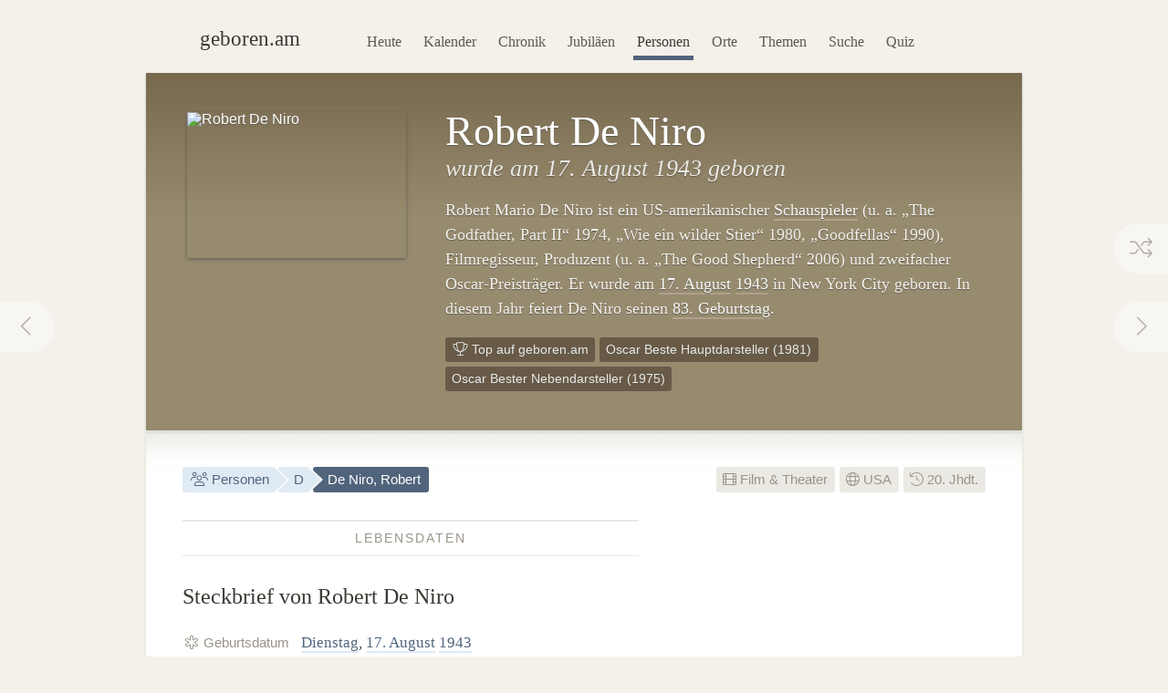

--- FILE ---
content_type: text/html; charset=utf-8
request_url: https://geboren.am/person/robert-de-niro
body_size: 10597
content:
<!DOCTYPE html><html lang="de"><head><meta charset="utf-8"><meta name="language" content="de">  <meta name="viewport" content="width=960"><title>Robert De Niro (1943) · geboren.am</title><link rel="dns-prefetch" href="//static.geboren.am"><link rel="preconnect" href="//static.geboren.am" crossorigin><link rel="dns-prefetch" href="//img.geboren.am"><link rel="preconnect" href="//img.geboren.am" crossorigin><link rel="preload" as="style" href="https://static.geboren.am/css/style-web-20240924.min.css"><link rel="preload" as="style" href="https://static.geboren.am/fontawesome/css/all.min.css"><link rel="preload" as="font" href="https://static.geboren.am/fontawesome/webfonts/fa-light-300.woff2" type="font/woff2" crossorigin> <meta name="referrer" content="no-referrer"><meta name="robots" content="index, follow, noarchive"><link rel="canonical" href="https://geboren.am/person/robert-de-niro"><link rel="alternate" media="only screen and (max-width: 640px)" href="https://m.geboren.am/person/robert-de-niro"><meta name="title" content="Robert De Niro (1943)"><meta name="description" content="Robert De Niro, ein amerikanischer Schauspieler und Produzent, wurde 1943 geboren. ✓ Geburtstag, ✓ Biografie und ✓ Steckbrief auf geboren.am."><meta name="author" content="geboren.am"><meta itemprop="name headline" content="Robert De Niro (1943)"><meta itemprop="description" content="Robert De Niro, ein amerikanischer Schauspieler und Produzent, wurde 1943 geboren. ✓ Geburtstag, ✓ Biografie und ✓ Steckbrief auf geboren.am."><meta itemprop="image" content="https://img.geboren.am/collages/persons/robert-de-niro.jpg"><meta property="fb:app_id" content="115442271813431"><meta property="og:site_name" content="geboren.am"><meta property="og:title" content="Robert De Niro (1943)"><meta property="og:url" content="https://geboren.am/person/robert-de-niro"><meta property="og:type" content="actor"><meta property="og:image" content="https://img.geboren.am/collages/persons/robert-de-niro.jpg"><meta property="og:description" content="Robert De Niro, ein amerikanischer Schauspieler und Produzent, wurde 1943 geboren. ✓ Geburtstag, ✓ Biografie und ✓ Steckbrief auf geboren.am."><meta property="twitter:account_id" content="4503599629146709"><meta name="twitter:card" content="summary_large_image"><meta name="twitter:site" content="@geboren_am"><meta name="twitter:title" content="Robert De Niro (1943)"><meta name="twitter:description" content="Robert De Niro, ein amerikanischer Schauspieler und Produzent, wurde 1943 geboren. ✓ Geburtstag, ✓ Biografie und ✓ Steckbrief auf geboren.am."><meta name="twitter:image" content="https://img.geboren.am/collages/persons/robert-de-niro.jpg"><link rel="manifest" href="/manifest.json"><meta name="msapplication-config" content="/browserconfig.xml"><meta name="application-name" content="geboren.am"><meta name="theme-color" content="#2c3e50"><meta name="apple-mobile-web-app-title" content="geboren.am"><meta name="apple-mobile-web-app-capable" content="yes"><meta name="apple-mobile-web-app-status-bar-style" content="black"><meta name="format-detection" content="telephone=no"><link rel="shortcut icon" href="/favicon.ico" type="image/ico"><link rel="icon" type="image/png" sizes="16x16" href="https://img.geboren.am/logo/favicon-16x16.png"><link rel="icon" type="image/png" sizes="32x32" href="https://img.geboren.am/logo/favicon-32x32.png"><link rel="icon" type="image/png" sizes="96x96" href="https://img.geboren.am/logo/favicon-96x96.png"><link rel="icon" type="image/png" sizes="192x192" href="https://img.geboren.am/logo/android-icon-192x192.png"><link rel="apple-touch-icon" sizes="57x57" href="https://img.geboren.am/logo/apple-icon-57x57.png"><link rel="apple-touch-icon" sizes="60x60" href="https://img.geboren.am/logo/apple-icon-60x60.png"><link rel="apple-touch-icon" sizes="72x72" href="https://img.geboren.am/logo/apple-icon-72x72.png"><link rel="apple-touch-icon" sizes="76x76" href="https://img.geboren.am/logo/apple-icon-76x76.png"><link rel="apple-touch-icon" sizes="114x114" href="https://img.geboren.am/logo/apple-icon-114x114.png"><link rel="apple-touch-icon" sizes="120x120" href="https://img.geboren.am/logo/apple-icon-120x120.png"><link rel="apple-touch-icon" sizes="144x144" href="https://img.geboren.am/logo/apple-icon-144x144.png"><link rel="apple-touch-icon" sizes="152x152" href="https://img.geboren.am/logo/apple-icon-152x152.png"><link rel="apple-touch-icon" sizes="180x180" href="https://img.geboren.am/logo/apple-icon-180x180.png"><link rel="stylesheet" href="https://static.geboren.am/css/style-web-20240924.min.css" title="geboren.am" media="all"><link rel="stylesheet" href="https://static.geboren.am/fontawesome/css/all.min.css"><script async src="https://static.geboren.am/js/js-web-20240924.js"></script><script>window.suggestmeyes_loaded = true;</script><script data-ad-client="ca-pub-4317476162656020" async src="https://pagead2.googlesyndication.com/pagead/js/adsbygoogle.js"></script></head><body><div class="god"><div id="area_menu"><div class="boxed"><div id="logo"><a href="https://geboren.am" title="geboren.am"><span class="logo-icon"></span><span class="logo-text">geboren.am</span></a></div><ul id="nav"><li><a data-flow="down" class="bub" href="/heute" title="Das heutige Kalenderblatt: Wer hat heute Geburtstag?">Heute</a></li><li><a data-flow="down" class="bub" href="/kalender" title="Geburtstagskalender: Geburtstage prominenter Menschen">Kalender</a></li><li><a data-flow="down" class="bub" href="/chronik" title="Jahreschronik: Berühmte Personen eines Jahrgangs">Chronik</a></li><li><a data-flow="down" class="bub" href="/jubilaeen" title="Jubiläumsvorschau: Jubiläen bekannter Persönlichkeiten">Jubiläen</a></li><li><a data-flow="down" class="bub selected" href="/namen" title="Personenlexikon A-Z: Berühmte Träger großer Namen">Personen</a></li><li><a data-flow="down" class="bub" href="/orte" title="Geburtsorte: Berühmte Söhne und Töchter ihrer Länder und Städte">Orte</a></li><li><a data-flow="down" class="bub" href="/themen" title="Themenwelten: Das Who's Who einer Branche">Themen</a></li><li><a data-flow="down" class="bub" href="/suche" title="Freitextsuche: Durchsuchen Sie geboren.am">Suche</a></li><li><a data-flow="down" class="bub" href="/quiz" title="Geschichts-Quiz: Wer ist das?">Quiz</a></li></ul></div></div><div class="hcard hreview"><div id="robert-de-niro" itemscope itemtype="https://schema.org/Person"><div id="area_exposed"><div class="boxed"><div class="item po-left left-240"><div class="po-item"><img itemprop="image" class="photo" src="https://img.geboren.am/portrait/robert-de-niro,240,160,0.jpg" alt="Robert De Niro" width="240" height="160" /></div><h1 itemprop="name" class="fn">Robert De Niro </h1><h2>wurde am 17.&nbsp;August 1943 geboren </h2><p class="description">Robert Mario De Niro ist ein US-amerikanischer <a href="/themen/film/schauspieler" title="Berühmte Schauspieler wie Robert De Niro">Schauspieler</a> (u.&nbsp;a. „The Godfather, Part II“ 1974, „Wie ein wilder Stier“ 1980, „Goodfellas“ 1990), Filmregisseur, Produzent (u.&nbsp;a. „The Good Shepherd“ 2006) und zweifacher Oscar-Preisträger. Er wurde am <a title="Geboren am 17.&nbsp;August" href="/17-august">17.&nbsp;August</a> <a title="Geboren in 1943" href="/1943">1943</a> in New York City geboren. In diesem Jahr feiert De Niro seinen <a href="/geburtstage/83" title="83. Geburtstag">83. Geburtstag</a>. </p><ul class="calendar"><li class="tag"><a href="/top100" class="bub" title="Populäre Persönlichkeiten auf geboren.am"><i class="fal fa-fw fa-trophy"></i> Top auf geboren.am</a></li><li class="tag"><a class="bub" href="/liste/oscars-bester-hauptdarsteller" title="Liste: Oscars für den Besten Hauptdarsteller">Oscar Beste Hauptdarsteller (1981)</a></li><li class="tag"><a class="bub" href="/liste/oscars-bester-nebendarsteller" title="Liste: Oscars für den Besten Nebendarsteller">Oscar Bester Nebendarsteller (1975)</a></li></ul>  <span style="display:none;" itemprop="description">Robert De Niro, geboren 1943, ist ein amerikanischer Schauspieler und Produzent.</span>  <span style="display:none;" itemprop="url">//geboren.am/person/robert-de-niro</span></div></div><a rel="prev" data-flow="right" class="bub pagination-left pagination-back" href="/person/augustus-de-morgan" title="Augustus De Morgan"><i class="fal fa-fw fa-chevron-left"></i></a> <a rel="next" data-flow="left" class="bub pagination-right pagination-forward" href="/person/john-deacon" title="John Deacon"><i class="fal fa-fw fa-chevron-right"></i></a> <a data-flow="left" class="bub pagination-right pagination-special" href="/zufall" title="Zufallsfund"><i class="fal fa-fw fa-random"></i></a></div><div id="area_content"><div class="boxed"><ul class="calendar fl-l"><li class="bread"><a class="bub" href="/namen" title="Berühmte Personen A–Z"><i class="fal fa-fw fa-users"></i> Personen</a></li><li class="bread"><a class="bub" href="/namen/d" title="Personen mit D">D</a></li><li class="bread selected"><a class="bub" href="/person/robert-de-niro" title="Steckbrief Robert De Niro">De Niro, Robert</a></li></ul><ul class="calendar fl-r"><li class="deselected"><a class="bub" href="/themen/film" title="Berühmte Schauspieler &amp; Filmschaffende"><i class="fal fa-film"></i> Film &amp; Theater</a></li><li class="deselected"><a class="bub" href="/orte/nordamerika/usa" title="Berühmte US-Amerikaner"><i class="fal fa-globe"></i> USA</a></li><li class="deselected"><a class="bub" href="/20-jahrhundert" title="Personen des 20. Jahrhunderts"><i class="fal fa-history"></i> 20. Jhdt.</a></li></ul><div class="clear"></div><div class="cols-2-Abb-A w-500"><h3><span>Lebensdaten</span></h3><h4>Steckbrief von Robert De Niro </h4><table class="table-facts"><tr><th><i class="fal fa-fw fa-star-of-life"></i> Geburtsdatum</th><td><a href="/dienstag" title="Geboren an einem Dienstag">Dienstag</a>, <a href="/17-august" title="17. August">17. August</a> <a href="/1943" title="Jahr 1943">1943</a></td></tr><tr><th><i class="fal fa-fw fa-map-marker-alt"></i> Geburtsort</th><td><a href="/orte/nordamerika/usa/new-york/new-york-city" title="Geburtsstadt New York City">New York City</a>, <a href="/orte/nordamerika/usa/new-york" title="Bundesstaat New York">New York</a>, <a href="/orte/nordamerika/usa" title="Geburtsland USA">USA</a></td></tr><tr><th><i class="fal fa-fw fa-birthday-cake"></i> Alter</th><td><a href="/geburtstage/82" title="82 Jahre">82 Jahre</a> (und 153 Tage)</td></tr><tr><th><i class="fal fa-fw fa-star"></i> Sternzeichen</th><td><a href="/sternzeichen/loewe" title="Sternzeichen Löwe">Löwe</a></td></tr></table><h3><span>De Niro-Zitat</span></h3><div><blockquote class="long"><p>»Eines der tollen Dinge an der Schauspielerei ist, dass Du die Leben anderer Leute leben kannst, ohne den Preis dafür zahlen zu müssen.«</p></blockquote><cite>– Robert De Niro</cite></div><div class="clear"></div><h3><span>Zeitliche Einordnung</span></h3> <h4>Kind der 1940er: De Niro und seine Zeitgenossen</h4><p>Robert De Niro wird in der Mitte des 20. Jahrhunderts geboren. Er kommt <a href="/1943" title="Das Jahr 1943">1943</a> zur Zeit des Zweiten Weltkrieges zur Welt. Bekannte Zeitgenossen seiner Generation sind <a href="/person/muhammad-ali" title="Infos zu Muhammad Ali">Muhammad Ali</a> (1942–2016) und <a href="/person/bob-dylan" title="Infos zu Bob Dylan">Bob Dylan</a> (1941). Seine Kindheit und Jugend erlebt De Niro in den 1940er- und 1950er-Jahren. </p><h3 class="clear"><span>De Niro-Lebenslauf</span></h3><h4>Zeitleiste: Stationen und Ereignisse im Leben von Robert De Niro </h4><table class="table-timeline"><tr><th class="w-60">1943</th><td>Geburt am <a title="Geboren am 17.&nbsp;August" href="/17-august">17.&nbsp;August</a><a title="Geboren in 1943" href="/1943"></a> in New York City </td></tr><tr><th class="w-60">1975</th><td>Auszeichnung mit dem <a href="/liste/oscars-bester-nebendarsteller" title="Oscarpreisträger Beste Nebendarsteller">Oscar für den Besten Nebendarsteller</a></td></tr><tr><th class="w-60">1981</th><td>Auszeichnung mit dem <a href="/liste/oscars-bester-hauptdarsteller" title="Oscarpreisträger Beste Hauptdarsteller">Oscar für den Besten Hauptdarsteller</a></td></tr><tr class="divider"><th class="w-60">2026</th><td><a href="/geburtstage/83" title="83. Geburtstag">83. Geburtstag</a> <a href="/jubilaeen/2026" title="Jubiläen 2026">in diesem Jahr</a> am 17.&nbsp;August</td></tr><tr><th class="w-60">2033</th><td><a href="/jubilaeen/2033" title="Jubiläen 2033">90. Jubiläum</a> des Geburtstages am 17.&nbsp;August</td></tr></table><div class="tl-light"></div><ins class="adsbygoogle" style="display:inline-block;width:500px;height:300px" data-ad-client="ca-pub-4317476162656020" data-ad-slot="3689539951"></ins><script>(adsbygoogle = window.adsbygoogle || []).push({});</script><div class="clear tl-ghost"></div><h3><span>De Niro-Trivia</span></h3><h4 class="align-center">Schon gewusst?</h4><p class="align-center">Robert De Niro wurde im selben Jahr geboren wie <a href="/person/christopher-walken" title="Infos zu Christopher Walken">Christopher&nbsp;Walken</a>, <a href="/person/sam-shepard" title="Infos zu Sam Shepard">Sam&nbsp;Shepard</a>, <a href="/person/klaus-maria-brandauer" title="Infos zu Klaus Maria Brandauer">Klaus Maria&nbsp;Brandauer</a> und <a href="/person/ben-kingsley" title="Infos zu Ben Kingsley">Ben&nbsp;Kingsley</a>.</p><div class="tl-ghost"></div><h3 class="clear"><span>De Niro-<abbr title="Frequently Asked Questions (Häufig gestellte Fragen)">FAQ</abbr></span></h3><h4 class="clear">Fragen und Fakten über Robert&nbsp;De&nbsp;Niro</h4><p><strong>In welchem Jahr wurde Robert De Niro geboren?</strong> De Niro wurde vor 83 Jahren in den 1940er-Jahren im Jahr 1943 geboren. </p><p><strong>Wie alt ist Robert De Niro?</strong> Robert De Niro ist 82 Jahre alt und wird in diesem Jahr 83. Er kam vor genau 30.104 Tagen zur Welt. </p><p><strong>Wann hat De Niro Geburtstag?</strong> Robert De Niro hat im Sommer am 17.&nbsp;August Geburtstag. Er wurde an einem Dienstag geboren. 2026 fällt sein Geburtstag auf einen Montag. </p><p><strong>Welches Sternzeichen hat De Niro?</strong> Robert De Niro wurde im westlichen Tierkreiszeichen Löwe geboren. Nach dem chinesischen Horoskop kam er im Jahr des Schafes (Element Wasser) zur Welt. </p><p><strong>Wo wurde Robert De Niro geboren?</strong> De Niro wurde im Nordosten der USA an der Ostküste geboren. Er kam in New York City zur Welt. </p><p><strong>Wie groß ist De Niro? </strong> Robert De Niro hat eine Körpergröße von etwa 1,77 Meter. </p><script type="application/ld+json">[{"@context":"http://schema.org","@type":"FAQPage","mainEntity":[{"@type":"Question","name":"In welchem Jahr wurde Robert De Niro geboren?","acceptedAnswer":{"@type":"Answer","text":"De Niro wurde vor 83 Jahren in den 1940er-Jahren im Jahr 1943 geboren."}},{"@type":"Question","name":"Wie alt ist Robert De Niro?","acceptedAnswer":{"@type":"Answer","text":"Robert De Niro ist 82 Jahre alt und wird in diesem Jahr 83. Er kam vor genau 30.104 Tagen zur Welt."}},{"@type":"Question","name":"Wann hat De Niro Geburtstag?","acceptedAnswer":{"@type":"Answer","text":"Robert De Niro hat im Sommer am 17.&nbsp;August Geburtstag. Er wurde an einem Dienstag geboren. 2026 fällt sein Geburtstag auf einen Montag."}},{"@type":"Question","name":"Welches Sternzeichen hat De Niro?","acceptedAnswer":{"@type":"Answer","text":"Robert De Niro wurde im westlichen Tierkreiszeichen Löwe geboren. Nach dem chinesischen Horoskop kam er im Jahr des Schafes (Element Wasser) zur Welt."}},{"@type":"Question","name":"Wo wurde Robert De Niro geboren?","acceptedAnswer":{"@type":"Answer","text":"De Niro wurde im Nordosten der USA an der Ostküste geboren. Er kam in New York City zur Welt."}},{"@type":"Question","name":"Wie groß ist De Niro? ","acceptedAnswer":{"@type":"Answer","text":"Robert De Niro hat eine Körpergröße von etwa 1,77 Meter."}}]}]</script></div><div class="cols-2-Abb-bb"><ins class="adsbygoogle"   style="display:inline-block;width:336px;height:280px"   data-ad-client="ca-pub-4317476162656020"   data-ad-slot="9045438755"></ins><script>(adsbygoogle = window.adsbygoogle || []).push({});</script><div class="clear tl-ghost"></div><div class="box-a"><h3 class="clear"><span>Geburtsort</span></h3><h4 class="clear">New York City, New York <small>– USA</small></h4><p class="box-full"><a href="/orte/nordamerika/usa/new-york/new-york-city" title="New York City, USA"><img alt="Karte des Geburtsortes von Robert De Niro" class="img-map" width="336" height="200" src="https://maps.googleapis.com/maps/api/staticmap?key=AIzaSyC0QJpPAxLetkeQ0njIxYWX0sx2i-dLO1s&amp;center=40.7144,-74.006&amp;zoom=3&amp;size=336x200&amp;language=de&amp;maptype=terrain&amp;markers=color:0xcd388c%7Csize:mid%7C40.7144,-74.006&amp;sensor=false" /></a></p></div><h3 class="clear"><span>Weblinks</span> </h3><h4>De Niro im Web </h4><p>Ausgewählte Webseiten über die Biographie von Robert De Niro:</p><ul class="links"><li><a class="external" rel="nofollow" href="https://www1.wdr.de/stichtag/stichtag-robert-de-niro-100.html" title="Externer Link zu Robert De Niro: WDR Stichtag – Geburtstag des Schauspielers Robert De Niro">WDR Stichtag: Geburtstag des Schauspielers Robert De Niro (17.08.1943)</a></li><li><a class="external" rel="nofollow" href="https://de.wikipedia.org/wiki/Robert_De_Niro" title="Externer Link: Informationen zu Robert De Niro bei Wikipedia">Wikipedia: Robert De Niro in der freien Enzyklopädie</a></li><li><a class="external" rel="nofollow" href="https://www.imdb.com/find?s=nm&amp;q=Robert+De+Niro" title="Externer Link: In der IMDb nach Informationen zu Robert De Niro suchen">IMDb.com: Infos, Bilder und Filmographie von Robert De Niro</a></li></ul><div class="clear"></div><div class="box-a"><h3><span>De Niro-Lesetipp</span></h3><h4>Robert de Niro. Ein Leben</h4><div class="fl-r books" style="margin: 0 0 10px 10px"><div class="book"><a rel="nofollow" href="https://www.amazon.de/dp/3810524077/?tag=geborenam-21" title="»Robert de Niro. Ein Leben« bei amazon.de anschauen" target="_blank"><img alt="Buch »Robert de Niro. Ein Leben«" src="https://img.geboren.am/buch/787,120.jpg" style="max-width:100px;max-height:120px;"/></a></div></div><p>Bestseller-Autor Shawn Levy hat bislang unveröffentlichtes Material und private Aufzeichnungen De Niros zusammengetragen und eröffnet in seiner Biografie ein neues faszinierendes Bild der grandiosen Arbeit des zweifachen Oscar-Preisträgers. <i>672&nbsp;Seiten.</i> <a style="white-space:nowrap" rel="nofollow" href="//www.amazon.de/dp/3810524077/?tag=geborenam-21" title="»Robert de Niro. Ein Leben« bei amazon.de anschauen" target="_blank"><i class="fal fa-shopping-cart"></i> amazon.de</a></p></div><h3><span>Empfehlen</span> </h3><h4 style="margin-bottom:0.2em;font-size:1.2em;" class="rating">Personen-Ranking: <span class="value">10.0</span><small>/<span class="best">10</span></small> </h4><p class="small">Das Ranking von Robert De Niro auf geboren.am wird berechnet aus Faktoren wie Relevanz, Bekanntheit und Popularität. <span style="display:none;" class="reviewer vcard">Bewertung ermittelt von <a class="url fn" href="https://geboren.am">geboren.am</a>, <abbr class="dtreviewed" title="2026">2026</abbr></span></p><ul class="calendar"><li class="tag"><a class="bub sharepopup" style="background-color:#5f7dbd;color:#fff;" title="Steckbrief empfehlen auf Facebook" onclick="ga('send',{'hitType': 'social','socialNetwork': 'Facebook','socialAction': 'Share','socialTarget': 'https://geboren.am/person/robert-de-niro'});" href="https://www.facebook.com/sharer.php?u=https://geboren.am/person/robert-de-niro"><svg xmlns="http://www.w3.org/2000/svg" style="fill:#fff;" width="12" height="12" viewBox="0 0 264 512"><path d="M215.8 85H264V3.6C255.7 2.5 227.1 0 193.8 0 124.3 0 76.7 42.4 76.7 120.3V192H0v91h76.7v229h94V283h73.6l11.7-91h-85.3v-62.7c0-26.3 7.3-44.3 45.1-44.3z"/></svg> Teilen</a></li><li class="tag"><a class="bub sharepopup" style="background-color:#94bfd9;color:#fff;" title="Steckbrief empfehlen auf X" onclick="ga('send', {'hitType': 'social','socialNetwork': 'Twitter','socialAction': 'Send','socialTarget': 'https://geboren.am/person/robert-de-niro'});" href="https://x.com/intent/post?text=Robert%20De%20Niro%2C%20amerikanischer%20Schauspieler%20und%20Produzent%2C%20auf%20%40geboren_am%3A%20https%3A%2F%2Fgeboren.am%2Fperson%2Frobert-de-niro&related=geboren_am,gestorben_am"><svg xmlns="http://www.w3.org/2000/svg" style="fill:#fff;" width="12" height="12" viewBox="0 0 512 512"><path d="M459.37 151.716c.325 4.548.325 9.097.325 13.645 0 138.72-105.583 298.558-298.558 298.558-59.452 0-114.68-17.219-161.137-47.106 8.447.974 16.568 1.299 25.34 1.299 49.055 0 94.213-16.568 130.274-44.832-46.132-.975-84.792-31.188-98.112-72.772 6.498.974 12.995 1.624 19.818 1.624 9.421 0 18.843-1.3 27.614-3.573-48.081-9.747-84.143-51.98-84.143-102.985v-1.299c13.969 7.797 30.214 12.67 47.431 13.319-28.264-18.843-46.781-51.005-46.781-87.391 0-19.492 5.197-37.36 14.294-52.954 51.655 63.675 129.3 105.258 216.365 109.807-1.624-7.797-2.599-15.918-2.599-24.04 0-57.828 46.782-104.934 104.934-104.934 30.213 0 57.502 12.67 76.67 33.137 23.715-4.548 46.456-13.32 66.599-25.34-7.798 24.366-24.366 44.833-46.132 57.827 21.117-2.273 41.584-8.122 60.426-16.243-14.292 20.791-32.161 39.308-52.628 54.253z"/></svg> Twittern</a></li></ul></div><div class="tl-ghost clear"></div><h3 class="big"><span>Mehr entdecken</span></h3><h4 class="align-center">Thematisch mit Robert De Niro verwandte Persönlichkeiten</h4><div id="car-2" class="touchcarousel">    <ul class="touchcarousel-container"><li class="touchcarousel-item"><a class="item-block" href="/person/jack-nicholson" title="Jack Nicholson, amerikanischer Schauspieler"><img class="lazy" src="https://img.geboren.am/lazyload-180-120.jpg" data-src="https://img.geboren.am/portrait/jack-nicholson,180,120,0.jpg" alt="Jack Nicholson" width="180" height="120" /><span><strong>Jack Nicholson </strong>1937</span></a></li><li class="touchcarousel-item"><a class="item-block" href="/person/denzel-washington" title="Denzel Washington, amerikanischer Schauspieler"><img class="lazy" src="https://img.geboren.am/lazyload-180-120.jpg" data-src="https://img.geboren.am/portrait/denzel-washington,180,120,0.jpg" alt="Denzel Washington" width="180" height="120" /><span><strong>Denzel Washington </strong>1954</span></a></li><li class="touchcarousel-item"><a class="item-block" href="/person/jack-lemmon" title="Jack Lemmon, amerikanischer Schauspieler"><img class="lazy" src="https://img.geboren.am/lazyload-180-120.jpg" data-src="https://img.geboren.am/portrait/jack-lemmon,180,120,0.jpg" alt="Jack Lemmon" width="180" height="120" /><span><strong>Jack Lemmon </strong>1925–2001</span></a></li><li class="touchcarousel-item"><a class="item-block" href="/person/kevin-spacey" title="Kevin Spacey, amerikanischer Schauspieler"><img class="lazy" src="https://img.geboren.am/lazyload-180-120.jpg" data-src="https://img.geboren.am/portrait/kevin-spacey,180,120,0.jpg" alt="Kevin Spacey" width="180" height="120" /><span><strong>Kevin Spacey </strong>1959</span></a></li><li class="touchcarousel-item"><a class="item-block" href="/person/gene-hackman" title="Gene Hackman, amerikanischer Schauspieler"><img class="lazy" src="https://img.geboren.am/lazyload-180-120.jpg" data-src="https://img.geboren.am/portrait/gene-hackman,180,120,0.jpg" alt="Gene Hackman" width="180" height="120" /><span><strong>Gene Hackman </strong>1930–2025</span></a></li><li class="touchcarousel-item"><a class="item-block" href="/person/christopher-walken" title="Christopher Walken, amerikanischer Schauspieler"><img class="lazy" src="https://img.geboren.am/lazyload-180-120.jpg" data-src="https://img.geboren.am/portrait/christopher-walken,180,120,0.jpg" alt="Christopher Walken" width="180" height="120" /><span><strong>Christopher Walken </strong>1943</span></a></li><li class="touchcarousel-item"><a class="item-block" href="/person/jon-voight" title="Jon Voight, amerikanischer Schauspieler"><img class="lazy" src="https://img.geboren.am/lazyload-180-120.jpg" data-src="https://img.geboren.am/portrait/jon-voight,180,120,0.jpg" alt="Jon Voight" width="180" height="120" /><span><strong>Jon Voight </strong>1938</span></a></li><li class="touchcarousel-item"><a class="item-block" href="/person/richard-dreyfuss" title="Richard Dreyfuss, amerikanischer Schauspieler"><img class="lazy" src="https://img.geboren.am/lazyload-180-120.jpg" data-src="https://img.geboren.am/portrait/richard-dreyfuss,180,120,0.jpg" alt="Richard Dreyfuss" width="180" height="120" /><span><strong>Richard Dreyfuss </strong>1947</span></a></li><li class="touchcarousel-item"><a class="item-block" href="/person/al-pacino" title="Al Pacino, amerikanischer Schauspieler, Regisseur und Produzent"><img class="lazy" src="https://img.geboren.am/lazyload-180-120.jpg" data-src="https://img.geboren.am/portrait/al-pacino,180,120,0.jpg" alt="Al Pacino" width="180" height="120" /><span><strong>Al Pacino </strong>1940</span></a></li><li class="touchcarousel-item"><a class="item-block" href="/person/william-hurt" title="William Hurt, amerikanischer Schauspieler"><img class="lazy" src="https://img.geboren.am/lazyload-180-120.jpg" data-src="https://img.geboren.am/portrait/william-hurt,180,120,0.jpg" alt="William Hurt" width="180" height="120" /><span><strong>William Hurt </strong>1950–2022</span></a></li><li class="touchcarousel-item"><a class="item-block" href="/person/f-murray-abraham" title="F. Murray Abraham, amerikanischer Schauspieler"><img class="lazy" src="https://img.geboren.am/lazyload-180-120.jpg" data-src="https://img.geboren.am/portrait/f-murray-abraham,180,120,0.jpg" alt="F. Murray Abraham" width="180" height="120" /><span><strong>F. Murray Abraham </strong>1939</span></a></li><li class="touchcarousel-item"><a class="item-block" href="/person/henry-fonda" title="Henry Fonda, amerikanischer Schauspieler"><img class="lazy" src="https://img.geboren.am/lazyload-180-120.jpg" data-src="https://img.geboren.am/portrait/henry-fonda,180,120,0.jpg" alt="Henry Fonda" width="180" height="120" /><span><strong>Henry Fonda </strong>1905–1982</span></a></li><li class="touchcarousel-item"><a class="item-block" href="/person/george-kennedy" title="George Kennedy, amerikanischer Schauspieler"><img class="lazy" src="https://img.geboren.am/lazyload-180-120.jpg" data-src="https://img.geboren.am/portrait/george-kennedy,180,120,0.jpg" alt="George Kennedy" width="180" height="120" /><span><strong>George Kennedy </strong>1925–2016</span></a></li><li class="touchcarousel-item"><a class="item-block" href="/person/cuba-gooding-jr" title="Cuba Gooding Jr., amerikanischer Schauspieler"><img class="lazy" src="https://img.geboren.am/lazyload-180-120.jpg" data-src="https://img.geboren.am/portrait/cuba-gooding-jr,180,120,0.jpg" alt="Cuba Gooding Jr." width="180" height="120" /><span><strong>Cuba Gooding Jr. </strong>1968</span></a></li><li class="touchcarousel-item"><a class="item-block" href="/person/lee-marvin" title="Lee Marvin, amerikanischer Schauspieler"><img class="lazy" src="https://img.geboren.am/lazyload-180-120.jpg" data-src="https://img.geboren.am/portrait/lee-marvin,180,120,0.jpg" alt="Lee Marvin" width="180" height="120" /><span><strong>Lee Marvin </strong>1924–1987</span></a></li><li class="touchcarousel-item"><a class="item-block" href="/person/rod-steiger" title="Rod Steiger, amerikanischer Schauspieler"><img class="lazy" src="https://img.geboren.am/lazyload-180-120.jpg" data-src="https://img.geboren.am/portrait/rod-steiger,180,120,0.jpg" alt="Rod Steiger" width="180" height="120" /><span><strong>Rod Steiger </strong>1925–2002</span></a></li></ul></div><div class="tl-ghost"></div><div class="cols-3-ABC-A"><div class="box-a" style="min-height:210px;"><h3><span>Geburtstag</span></h3><h4 class="big-xxl align-center"><a class="bub" href="/17-august" title="Geboren am 17. August">17.8.</a></h4><p class="align-center">Der 17.&nbsp;August: Wer hat zusammen mit Robert De Niro Geburtstag?</p></div></div><div class="cols-3-ABC-B"><div class="box-a" style="min-height:210px;"><h3><span>Geburtsjahr</span></h3><h4 class="big-xxl align-center"><a class="bub" href="/1943" title="Jahr 1943">1943</a></h4><p class="align-center">Berühmte Persönlichkeiten aus dem Jahrgang 1943: Wer wurde im Jahr 1943&nbsp;geboren?</p></div></div><div class="cols-3-ABC-C"><div class="box-a" style="min-height:210px;"><h3><span>Film &amp; Theater</span></h3><h4 class="big-xxl align-center" style="font-size:40px"><a class="bub" href="/themen/film" title="Berühmte Personen aus Film &amp; Theater"><i class="fal fa-film"></i></a></h4><p class="align-center">Weitere berühmte Personen aus Film &amp; Theater: Schauspieler &amp; Filmschaffende.</p></div></div><div class="clear tl-ghost"></div><h3 class="big"><span>Schlagworte zu De Niro</span></h3><ul class="align-center calendar"><li><a class="bub" href="/17-august-1943" title="Geboren am 17. August 1943">17. August 1943</a></li><li><a class="bub" href="/august-1943" title="Geboren im August 1943">August 1943</a></li><li><a class="bub" href="/1943" title="Geboren im Jahr 1943">Geburtsjahr 1943</a></li><li><a class="bub" href="/20-jahrhundert" title="Geboren im 20. Jahrhundert">20. Jahrhundert</a></li><li><a class="bub" href="/geburtstage/82" title="Berühmte 82-Jährige">82 Jahre</a></li><li><a class="bub" href="/geburtstage/80er" title="80er-Geburtstage">80 plus</a></li><li><a class="bub" href="/17-august" title="Geburtstage am 17. August">Geburtstag 17. August</a></li><li><a class="bub" href="/august" title="Geboren im Monat August">August</a></li><li><a class="bub" href="/sternzeichen/loewe" title="Berühmte Löwen">Sternzeichen Löwe</a></li><li><a class="bub" href="/dienstag" title="Geboren an einem Dienstag">Dienstag</a></li><li><a class="bub" href="/themen/film" title="Berühmte Schauspieler &amp; Filmschaffende">Film &amp; Theater</a></li><li><a class="bub" href="/themen/film/schauspieler" title="Berühmte Schauspieler">Schauspieler</a></li><li><a class="bub" href="/liste/oscars-bester-hauptdarsteller" title="Liste Oscars für den Besten Hauptdarsteller">Oscar Beste Hauptdarsteller</a></li><li><a class="bub" href="/liste/oscars-bester-nebendarsteller" title="Liste Oscars für den Besten Nebendarsteller">Oscar Bester Nebendarsteller</a></li><li><a class="bub" href="/orte/nordamerika/usa" title="Geboren in den USA">USA</a></li><li><a class="bub" href="/orte/nordamerika/usa/new-york" title="Geburtsregion New York, USA">New York</a></li><li><a class="bub" href="/orte/nordamerika/usa/new-york/new-york-city" title="Geburtsort New York City, New York, USA">New York City</a></li><li><a class="bub" href="/namen/d" title="Personen, deren Nachname mit D beginnt">Nachname mit D</a></li></ul><div class="clear"></div></div></div></div></div></div><div class="clear" id="area_footer"><div class="god"><div class="boxed"><p class="fl-l"> <i class="fal fa-lg fa-house"></i> <a href="https://geboren.am" title="geboren.am: Wer hat heute Geburtstag"><strong>geboren.am</strong></a> <i class="fal fa-angle-right"></i> <a href="/namen" title="Personen nach Namen A–Z">Personen</a> <i class="fal fa-angle-right"></i> <a href="/namen/d" title="Personen mit D">D</a> <i class="fal fa-angle-right"></i> Robert De Niro </p><script type="application/ld+json">[{"@context":"http://schema.org","@type":"BreadcrumbList","itemListElement":[{"@type":"ListItem","item":{"@id":"https://geboren.am","@type":"WebPage","name":"geboren.am"},"position":1},{"@type":"ListItem","item":{"@id":"/namen","@type":"WebPage","name":"Personen"},"position":2},{"@type":"ListItem","item":{"@id":"/namen/d","@type":"WebPage","name":"D"},"position":3},{"@type":"ListItem","item":{"@id":"/person/robert-de-niro","@type":"WebPage","name":"Robert De Niro"},"position":4}]}]</script><div class="clear"></div></div><div class="footer-line"></div><div class="boxed"><p class="fl-l"><i class="fal fa-lg fa-calendar-times"></i>&nbsp; <a href="/heute" title="Wer hat heute Geburtstag?">Heute</a>&nbsp;&nbsp; <i class="fal fa-lg fa-trophy"></i>&nbsp; <a href="/top100" title="100 bedeutende Personen der Geschichte">Top 100</a>&nbsp;&nbsp; <i class="fal fa-lg fa-arrow-trend-up"></i>&nbsp; <a href="/trends" title="Akuell angesagte Persönlichkeiten">Trends</a>&nbsp;&nbsp; <i class="fal fa-lg fa-lightbulb"></i>&nbsp; <a href="/quiz" title="Quiz: Wer ist das?">Quiz</a>&nbsp;&nbsp; <i class="fal fa-lg fa-random"></i>&nbsp; <a href="/zufall" title="Zufällige Persönlichkeit entdecken">Auf gut Glück!</a>&nbsp;&nbsp; <i class="fal fa-lg fa-search"></i>&nbsp; <a href="/suche" title="Suche nach berühmten Personen">Suche</a></p><p class="fl-r"><i class="fal fa-lg fa-leaf"></i>&nbsp; <a class="external" href="//gestorben.am" title="Todesfälle auf gestorben.am">Nekrolog</a></p><div class="clear"></div><div class="cols-4-ABCD-A"><p><a href="/kalender" title="Geburtstage berühmter Personen"><b>Geburtstagskalender</b></a> <br/><a href="/januar" title="Geburtstage im Januar">Januar</a>&nbsp;· <a href="/februar" title="Geburtstage im Februar">Februar</a>&nbsp;· <a href="/maerz" title="Geburtstage im März">März</a>&nbsp;· <a href="/april" title="Geburtstage im April">April</a>&nbsp;· <a href="/mai" title="Geburtstage im Mai">Mai</a>&nbsp;· <a href="/juni" title="Geburtstage im Juni">Juni</a>&nbsp;· <a href="/juli" title="Geburtstage im Juli">Juli</a>&nbsp;· <a href="/august" title="Geburtstage im August">August</a>&nbsp;· <a href="/september" title="Geburtstage im September">Sept.</a>&nbsp;· <a href="/oktober" title="Geburtstage im Oktober">Okt.</a>&nbsp;· <a href="/november" title="Geburtstage im November">Nov.</a>&nbsp;· <a href="/dezember" title="Geburtstage im Dezember">Dez.</a> <br/>&nbsp;<br/><a href="/sternzeichen" title="Prominente Personen eines Sternzeichens"><b>Sternzeichen</b></a> <br/><a href="/sternzeichen/wassermann" title="Sternzeichen Wassermann">Wassermann</a>&nbsp;· <a href="/sternzeichen/fische" title="Sternzeichen Fische">Fische</a>&nbsp;· <a href="/sternzeichen/widder" title="Sternzeichen Widder">Widder</a>&nbsp;· <a href="/sternzeichen/stier" title="Sternzeichen Stier">Stier</a>&nbsp;· <a href="/sternzeichen/zwilling" title="Sternzeichen Zwilling">Zwilling</a>&nbsp;· <a href="/sternzeichen/krebs" title="Sternzeichen Krebs">Krebs</a>&nbsp;· <a href="/sternzeichen/loewe" title="Sternzeichen Löwe">Löwe</a>&nbsp;· <a href="/sternzeichen/jungfrau" title="Sternzeichen Jungfrau">Jungfrau</a>&nbsp;· <a href="/sternzeichen/waage" title="Sternzeichen Waage">Waage</a>&nbsp;· <a href="/sternzeichen/skorpion" title="Sternzeichen Skorpion">Skorpion</a>&nbsp;· <a href="/sternzeichen/schuetze" title="Sternzeichen Schütze">Schütze</a>&nbsp;· <a href="/sternzeichen/steinbock" title="Sternzeichen Steinbock">Steinbock</a></p></div><div class="cols-4-ABCD-B"><p><a href="/chronik" title="Bekannter Personen eines Jahrgangs"><b>Jahreschronik</b></a><br/><a href="/1996" title="30. Geburtstag 2026">1996</a>&nbsp;· <a href="/1986" title="40. Geburtstag 2026">1986</a>&nbsp;· <a href="/1976" title="50. Geburtstag 2026">1976</a>&nbsp;· <a href="/1966" title="60. Geburtstag 2026">1966</a>&nbsp;· <a href="/1961" title="65. Geburtstag 2026">1961</a>&nbsp;· <a href="/1956" title="70. Geburtstag 2026">1956</a>&nbsp;· <a href="/1951" title="75. Geburtstag 2026">1951</a>&nbsp;· <a href="/1946" title="80. Geburtstag 2026">1946</a>&nbsp;· <a href="/1936" title="90. Geburtstag 2026">1936</a>&nbsp;· <a href="/1926" title="100. Geburtstag 2026">1926</a>&nbsp;· <a href="/20-jahrhundert" title="20. Jahrhundert (1900–1999)">1900</a>&nbsp;· <a href="/19-jahrhundert" title="19. Jahrhundert (1800–1899)">1800</a>&nbsp;· <a href="/18-jahrhundert" title="18. Jahrhundert (1700–1799)">1700</a>&nbsp;· <a href="/17-jahrhundert" title="17. Jahrhundert (1600–1699)">1600</a><br/>&nbsp;<br/><a href="/jubilaeen" title="Jubiläen bedeutender Personen"><b>Jubiläen</b></a> <br/><a href="/jubilaeen/2026" title="Jubiläen 2026">2026</a>&nbsp;· <a href="/jubilaeen/2027" title="Jubiläen 2027">2027</a>&nbsp;· <a href="/jubilaeen/2028" title="Jubiläen 2028">2028</a>&nbsp;· <a href="/jubilaeen/2029" title="Jubiläen 2029">2029</a><br/>&nbsp;<br/><a href="/geburtstage" title="Berühmte Personen nach Alter"><b>Geburtstage</b></a> <br/><a href="/geburtstage/30" title="30. Geburtstag: 30-jährige Stars">30</a>&nbsp;· <a href="/geburtstage/40" title="40. Geburtstag: 40-jährige Berühmheiten">40</a>&nbsp;· <a href="/geburtstage/50" title="50. Geburtstag: 50-jährige Berühmheiten">50</a>&nbsp;· <a href="/geburtstage/60" title="60. Geburtstag: 60-jährige Personen">60</a>&nbsp;· <a href="/geburtstage/70" title="70. Geburtstag: 70-jährige Persönlichkeiten">70</a>&nbsp;· <a href="/geburtstage/80" title="80. Geburtstag: 80-jährige Persönlichkeiten">80</a></p></div><div class="cols-4-ABCD-C"><p><a href="/namen" title="Bekannte Personen von A bis Z"><b>Personen A–Z</b></a> <br/><a href="/namen/a" title="Personen mit A">A</a>&nbsp;· <a href="/namen/b" title="Personen mit B">B</a>&nbsp;· <a href="/namen/c" title="Personen mit C">C</a>&nbsp;· <a href="/namen/d" title="Personen mit D">D</a>&nbsp;· <a href="/namen/e" title="Personen mit E">E</a>&nbsp;· <a href="/namen/f" title="Personen mit F">F</a>&nbsp;· <a href="/namen/g" title="Personen mit G">G</a>&nbsp;· <a href="/namen/h" title="Personen mit H">H</a>&nbsp;· <a href="/namen/i" title="Personen mit I">I</a>&nbsp;· <a href="/namen/j" title="Personen mit J">J</a>&nbsp;· <a href="/namen/k" title="Personen mit K">K</a>&nbsp;· <a href="/namen/l" title="Personen mit L">L</a>&nbsp;· <a href="/namen/m" title="Personen mit M">M</a>&nbsp;· <a href="/namen/n" title="Personen mit N">N</a>&nbsp;· <a href="/namen/o" title="Personen mit O">O</a>&nbsp;· <a href="/namen/p" title="Personen mit P">P</a>&nbsp;· <a href="/namen/q" title="Personen mit Q">Q</a>&nbsp;· <a href="/namen/r" title="Personen mit R">R</a>&nbsp;· <a href="/namen/s" title="Personen mit S">S</a>&nbsp;· <a href="/namen/t" title="Personen mit T">T</a>&nbsp;· <a href="/namen/u" title="Personen mit U">U</a>&nbsp;· <a href="/namen/v" title="Personen mit V">V</a>&nbsp;· <a href="/namen/w" title="Personen mit W">W</a>&nbsp;· <a href="/namen/x" title="Personen mit X">X</a>&nbsp;· <a href="/namen/y" title="Personen mit Y">Y</a>&nbsp;· <a href="/namen/z" title="Personen mit Z">Z</a> <br/>&nbsp;<br/><a href="/orte" title="Geburtsorte berühmter Persönlichkeiten"><b>Geburtsorte</b></a> <br/><a href="/orte/europa/deutschland" title="Geboren in Deutschland">Deutschland</a>&nbsp;· <a href="/orte/europa/oesterreich" title="Geboren in Österreich">Österreich</a>&nbsp;· <a href="/orte/europa/schweiz" title="Geboren in der Schweiz">Schweiz</a>&nbsp;· <a href="/orte/europa" title="Geboren in Europa">Europa</a>&nbsp;· <a href="/orte/asien" title="Geboren in Asien">Asien</a>&nbsp;· <a href="/orte/nordamerika" title="Geboren in Nordameria">Nordamerika</a>&nbsp;· <a href="/orte/suedamerika" title="Geboren in Südamerika">Südamerika</a>&nbsp;· <a href="/orte/afrika" title="Geboren in Afrika">Afrika</a>&nbsp;· <a href="/orte/ozeanien" title="Geboren in Ozeanien">Ozeanien</a>&nbsp;· <a href="/orte/a-z" title="Geburtsländer von A bis Z">A–Z</a></p></div><div class="cols-4-ABCD-D"><p><a href="/themen" title="Who's Who eines Themengebietes"><b>Themengebiete</b></a> <br/><a href="/themen/politik" title="Berühmte Politiker">Politik</a>&nbsp;· <a href="/themen/sport" title="Berühmte Sportler">Sport</a>&nbsp;· <a href="/themen/film" title="Berühmte Schauspieler und Filmschaffende">Film & Theater</a>&nbsp;· <a href="/themen/medien" title="Berühmte Personen der Medien">Medien & Show</a>&nbsp;· <a href="/themen/musik" title="Berühmte Musiker">Musik</a>&nbsp;· <a href="/themen/kunst" title="Berühmte Künstler">Kunst</a>&nbsp;· <a href="/themen/literatur" title="Berühmte Schriftsteller und Literaten">Literatur</a>&nbsp;· <a href="/themen/geisteswissenschaft" title="Berühmte Geisteswissenschaftler">Geist & Bildung</a>&nbsp;· <a href="/themen/naturwissenschaft" title="Berühmte Wissenschaftler">Natur & Forschung</a>&nbsp;· <a href="/themen/technik" title="Berühmte Personen der Technik">Technik</a>&nbsp;· <a href="/themen/medizin" title="Berühmte Mediziner">Medizin</a>&nbsp;· <a href="/themen/religion" title="Berühmte Personen der Religion">Religion & Glaube</a>&nbsp;· <a href="/themen/wirtschaft" title="Berühmte Personen der Wirtschaft">Wirtschaft</a>&nbsp;· <a href="/themen/alltag" title="Berühmte Personen der Gesellschaft">Leben & Alltag</a>&nbsp;· <a href="/themen/frauen" title="Berühmte Frauen">Frauen</a>&nbsp;· <a href="/nobelpreise" title="Nobelpreisträger">Nobelpreise</a><br/>&nbsp;<br/><i class="fal fa-external-link"></i> <a class="external" href="//twitter.com/geboren_am" title="geboren.am auf X/Twitter">X/Twitter</a>&nbsp;· <i class="fal fa-external-link"></i> <a class="external" href="//www.facebook.com/geboren.am" title="geboren.am auf Facebook">Facebook</a></p></div><div class="clear tl-ghost"></div><p class="align-center"><b>Made with <i class="fal fa-heart" title="Love"></i> in Wiesbaden.</b> <br/><a href="/ueber" title="Infos und Fakten über uns">Über geboren.am</a>&nbsp;· <a href="/datenschutz" title="Datenschutzerklärung">Datenschutz</a>&nbsp;· <a href="/impressum" title="Impressum und Kontakt">Impressum</a> </p><p class="align-center">© 2010–2026 geboren.am. Alle Rechte vorbehalten. Vervielfältigung nur mit schriftlicher Genehmigung. <br/>Alle genannten Produktnamen, Logos und eingetragene Warenzeichen sind Eigentum der jeweiligen Rechteinhaber. </p><p class="clear imgcopyrightnotice">Biografische Informationen zu Robert De Niro – Wer ist Robert De Niro? Wann wurde Robert De Niro geboren?<!--googleoff: index--> <br/>Bildnachweise: Bild &raquo;F. Murray Abraham&laquo; [M]: Wikipedia User TriviaKing, CC BY-SA 3.0 · Bild &raquo;Robert De Niro&laquo; [M]: Petr Novák, Wikipedia, via Wikimedia Commons, CC BY-SA 2.5 · Bild &raquo;Richard Dreyfuss&laquo; [M]: Nightscream, via Wikimedia Commons, CC BY 3.0 · Bild &raquo;Henry Fonda&laquo; [M]: U.S. Navy photo, PD · Bild &raquo;Cuba Gooding Jr.&laquo; [M]: Linda D. Kozaryn (American Forces Press Service), PD · Bild &raquo;Gene Hackman&laquo; [M]: Bill Chodubski, gemeinfrei, PD · Bild &raquo;William Hurt&laquo; [M]: Tony Shek, CC BY 2.0 · Bild &raquo;George Kennedy&laquo; [M]: PD · Bild &raquo;Jack Lemmon&laquo; [M]: Alan Light, CC BY 2.0 · Bild &raquo;Lee Marvin&laquo; [M]: NBC Television, PD · Bild &raquo;Jack Nicholson&laquo; [M]: Angela George, CC BY-SA 3.0 · Bild &raquo;Kevin Spacey&laquo; [M]: Flickr User Pinguino, CC BY 2.0 · Bild &raquo;Rod Steiger&laquo; [M]: Alan Light, CC BY 2.0 · Bild &raquo;Christopher Walken&laquo; [M]: John Harrison, CC BY-SA 3.0 · Bild &raquo;Denzel Washington&laquo; [M]: Wikipedia User Falkenauge, CC BY-SA 3.0 &#8212; Zeichenerklärung: [M] bearbeitet &#8212; Lizenztexte: <a href="//creativecommons.org/licenses/by/2.0/legalcode" class="external">CC BY 2.0</a> · <a href="//creativecommons.org/licenses/by/3.0/legalcode" class="external">CC BY 3.0</a> · <a href="//creativecommons.org/licenses/by-sa/2.5/legalcode" class="external">CC BY-SA 2.5</a> · <a href="//creativecommons.org/licenses/by-sa/3.0/legalcode" class="external">CC BY-SA 3.0</a> — <a href="//geboren.am/impressum#bildnachweis" title="Impressum: Bildrechte">Infos zu Bildmaterial und Lizenzen auf geboren.am&nbsp;›</a> </p><div class="clear"></div><!--googleon: index--></div></div></div></body></html>

--- FILE ---
content_type: text/html; charset=utf-8
request_url: https://www.google.com/recaptcha/api2/aframe
body_size: 266
content:
<!DOCTYPE HTML><html><head><meta http-equiv="content-type" content="text/html; charset=UTF-8"></head><body><script nonce="L4kj40ta6ttQTqYLe_hTOw">/** Anti-fraud and anti-abuse applications only. See google.com/recaptcha */ try{var clients={'sodar':'https://pagead2.googlesyndication.com/pagead/sodar?'};window.addEventListener("message",function(a){try{if(a.source===window.parent){var b=JSON.parse(a.data);var c=clients[b['id']];if(c){var d=document.createElement('img');d.src=c+b['params']+'&rc='+(localStorage.getItem("rc::a")?sessionStorage.getItem("rc::b"):"");window.document.body.appendChild(d);sessionStorage.setItem("rc::e",parseInt(sessionStorage.getItem("rc::e")||0)+1);localStorage.setItem("rc::h",'1768640458789');}}}catch(b){}});window.parent.postMessage("_grecaptcha_ready", "*");}catch(b){}</script></body></html>